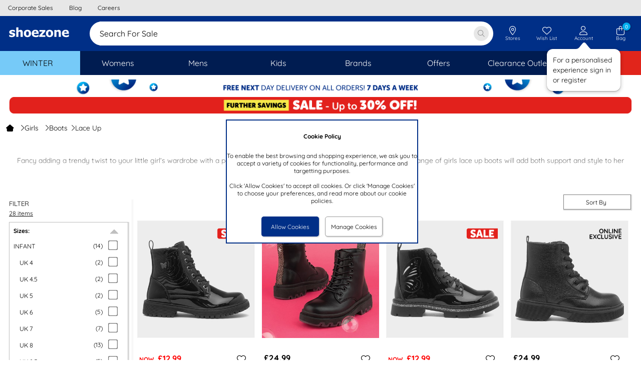

--- FILE ---
content_type: application/javascript
request_url: https://www.shoezone.com/Scripts/ResponsiveSite/ResponsiveSiteMaster.min.20251015162429.js
body_size: 12184
content:
function LogEventForGA(n,t,i,r){var e=!1,o,u,f,s,h;arguments.length>4&&(e=arguments[4]);try{u=i==null||i==""?o:i;f=r==null||r==""?o:r;e?jsShoeZone.Utilities.cookieExistInString("ganalytics")&&ga("send","event",n,t,u,f,{nonInteraction:!0}):jsShoeZone.Utilities.cookieExistInString("ganalytics")&&ga("send","event",n,t,u,f);s=["Add to bag","Shoecare Add to bag","Add to Wish List","Add"];s.indexOf(t)==-1&&(h={event_category:n,event_label:u,value:f},jsShoeZone.Utilities.cookieExistInString("ganalytics")&&jsShoeZone.Utilities.SendGA4Event(t,h))}catch(c){}}window.onerror=function(n,t,i,r,u){var f,e,s,o;try{for(f=jsShoeZone.Utilities.stringBuilder(),f.append("\r\n"),jsShoeZone.SiteMaster.ServerData?f.append("Page: "+jsShoeZone.SiteMaster.ServerData.Page+"\r\n"):f.append("Page: "+jsShoeZone.CheckoutMaster.ServerData.Page+"\r\n"),f.append("url: "+window.location.href+"\r\n"),f.append("Error: "+n+"\r\n"),f.append("Script: "+t+"\r\n"),f.append("Line: "+i+"\r\n"),f.append("Column: "+r+"\r\n"),f.append("StackTrace: "+u),e=!0,n.toLowerCase().indexOf("script error")===0&&(e=!1),e&&(typeof t=="undefined"||!t)&&(e=!1),s=[["Error","atomicFindClose"]],o=0;o<s.length;o++)s[o][0]=="Error"&&e&&n.toLowerCase().indexOf(s[o][1].toLowerCase())>-1&&(e=!1);e&&jsShoeZone.Utilities.log("JavaScript Error."+f.toString(),"js_WebAppErrors.log")}catch(h){}return!0};$(document).ajaxError(function(n,t,i){try{if(i.suppressErrors)return;var r=jsShoeZone.Utilities.stringBuilder();r.append("\r\n");r.append("Page: "+jsShoeZone.SiteMaster.ServerData.Page+"\r\n");r.append("url: "+i.url+"\r\n");r.append("data: "+i.data+"\r\n");r.append("status: "+t.status+" - "+t.statusText+"\r\n");r.append("response: "+t.responseText);t.status==401?(i.url.toLowerCase().indexOf("restricted/account.aspx/getorder")!==-1&&jsShoeZone.Utilities.deleteCookie("_szgll"),jsShoeZone.Utilities.jAlert("Your session has timed out.",null,function(){location.href=jsShoeZone.SiteMaster.ServerData.BaseUrl+"/SignIn.aspx"})):t.status!=0&&jsShoeZone.Utilities.log("Ajax Call Failure."+r.toString(),"ajax_WebAppErrors.log")}catch(u){}});$.xhrPool=[];$.xhrPool.abortAll=function(){$(this).each(function(n,t){t.abort()});$.xhrPool.length=0};$.ajaxSetup({beforeSend:function(n){$.xhrPool.push(n)},complete:function(n){var t=$.xhrPool.indexOf(n);t>-1&&$.xhrPool.splice(t,1)}});Array.prototype.indexOf||(Array.prototype.indexOf=function(n){var i=this.length>>>0,t=Number(arguments[1])||0;for(t=t<0?Math.ceil(t):Math.floor(t),t<0&&(t+=i);t<i;t++)if(t in this&&this[t]===n)return t;return-1});jsShoeZone.DocumentReadyFunctions=new jsShoeZone.Types.Dictionary;jsShoeZone.SiteMaster={width:$(window).width(),clientData:{},currentSubMenuElement:null,loadedTwitterWidget:!1,staticPageScripts:{},mediaQueryInitRun:!1};jsShoeZone.SiteMaster.IsIOS=["iPad","iPhone","iPod"].indexOf(navigator.platform)>=0;jsShoeZone.SiteMaster.staticPageScripts.toggleSection=function(n){var i=$(n).attr("id"),t=i.substr(i.lastIndexOf("-")+1);$(".accordion-section-content#accordion-"+t).toggle();$("#accordion-section-title-"+t).children().toggle();$(".cookie-section-content#content-section-"+t).toggle();$("#cookie-section-title-"+t).find("span:nth-child(n+2)").toggle();$(".faq-answer#answer-"+t).toggle();$("#question-"+t).find("span:nth-child(n+1)").toggle();navigator.userAgent.indexOf("MSIE 8")!=-1&&$(n).parent().addClass("forceiepaint").removeClass("forceiepaint")};jsShoeZone.SiteMaster.staticPageScripts.continueShopping=function(n){var t;t=n.baseURI?n.baseURI.substr(n.baseURI.lastIndexOf("/")+1):n.ownerDocument.nameProp.substr(0,n.ownerDocument.nameProp.indexOf(" |"));jsShoeZone.SiteMaster.postBack(t,null)};jsShoeZone.SiteMaster.staticPageScripts.loadPDF=function(n){n.innerHTML.indexOf("Adult")>-1&&window.open(jsShoeZone.SiteMaster.ServerData.BaseUrl+"/Images/LookBooks/PDFs/AdultSizeGuide.pdf");n.innerHTML.indexOf("Kids")>-1&&window.open(jsShoeZone.SiteMaster.ServerData.BaseUrl+"/Images/LookBooks/PDFs/KidsSizeGuide.pdf")};jsShoeZone.SiteMaster.subMenu2CloseHandler=function(){$("#menu").css("height","");$(".menu-extras").css("top","");$(".menu-extras").removeClass("on");$(".menu-action").removeClass("pointer");$(".menu-action").parent().off("click")};jsShoeZone.SiteMaster.SetBrowseScrollingOverrides=function(){};jsShoeZone.SiteMaster.ResetBrowseScrollingOverrides=function(){};jsShoeZone.SiteMaster.selectedMenu2Id=-1;jsShoeZone.SiteMaster.SlideOutMenu2=function(){$("#MobileView").css("display","none");$("#MobileView").delay(0).show("slide",{direction:"right"},400)};jsShoeZone.SiteMaster.ShowHideMenu2=function(){$("#_searchBoxOuter").hasClass("show")&&($("#_searchBoxOuter").toggleClass("show"),$("#_searchBtn1").toggleClass("show"),$("#service-bar-wrapper").css("margin-top","80px"));$("#mnuOverlay").toggleClass("on");$("#mnuOverlay").hasClass("on")?(jsShoeZone.SiteMaster.SlideOutMenu2(),$("body").css("overflow","hidden"),$("footer div:first-child").removeClass("position-relative")):($("body").css("overflow","auto"),$("#MobileView").css("display","none"),$("footer div:first-child").addClass("position-relative"))};jsShoeZone.SiteMaster.CloseMenu2Overlay=function(){$("body").css("overflow","auto");$("#mnuOverlay").toggleClass("on");$("#menu2Wrapper").toggleClass("on");$("#MobileView").css("display","none");$("#main").css("position","static");event.preventDefault()};jsShoeZone.SiteMaster.ShowSubMenu2=function(n,t){jsShoeZone.SiteMaster.selectedMenu2Id=t;$("#"+t).toggleClass("on");$("#selectedSubMenuCaption").html(n[0].innerText);$(".menuLevel1").removeClass("on");$(".menuLevel1.groupLevel1").removeClass("bold");$(".menuLevel1.linkLevel1").css("display","none");$(".menuLevel2.Level1-"+t+".buttonLevel2").addClass("on");$(".menuLevel2.Level1-"+t+".groupLevel2").addClass("on");$(".menuLevel2.linkLevel2").removeClass("on");$(".menuLevel2.groupLevel2").find("i").removeClass("fa-minus").addClass("fa-plus");$(".subMenuImgCaption").addClass("on");jsShoeZone.SiteMaster.SlideOutMenu2()};jsShoeZone.SiteMaster.ShowMainMenu2=function(){$(".mobSubMenuImg").removeClass("on");$(".menuLevel1.buttonLevel1").addClass("on");$(".menuLevel1.groupLevel1").addClass("on");$(".menuLevel1.linkLevel1").removeClass("on");$(".menuLevel1.groupLevel1").find("i").removeClass("fa-minus").addClass("fa-plus");$(".menuLevel2").removeClass("on");$(".menuLevel2.groupLevel2").removeClass("bold");$(".menuLevel2.linkLevel2").css("display","none");jsShoeZone.SiteMaster.selectedMenu2Id=-1;$(".subMenuImgCaption").removeClass("on");jsShoeZone.SiteMaster.SlideOutMenu2()};jsShoeZone.SiteMaster.subMenuExpandHandler=function(n,t,i,r){t=="menuLevel1"?($(".menuLevel1.Level1-"+i+".groupLevel1").toggleClass("bold"),$(".menuLevel1.Level1-"+i+".groupLevel1").find("i").toggleClass("fa-plus fa-minus"),jsShoeZone.SiteMaster.animateExpandCollapse(".menuLevel1.Level1-"+i+".linkLevel1")):($(".menuLevel2.Level1-"+i+".Level2-"+r+".groupLevel2").toggleClass("bold"),$(".menuLevel2.Level1-"+i+".Level2-"+r+".groupLevel2").find("i").toggleClass("fa-plus fa-minus"),jsShoeZone.SiteMaster.animateExpandCollapse(".menuLevel2.Level1-"+i+".Level2-"+r+".linkLevel2"));n[0].scrollIntoView({behavior:"smooth",block:"start"})};jsShoeZone.SiteMaster.animateExpandCollapse=function(n){$(n).hasClass("on")?$(n).hide("slow").toggleClass("on"):($(n).addClass("on"),$(n).css({opacity:"0",display:"block"}).show().animate({opacity:1},1e3))};jsShoeZone.SiteMaster.highlightSelectedMenu2=function(n,t,i,r){var f=$(window).outerWidth(),u;i==""&&f>1024&&($(".lnkMainMenu."+t).css({}),r=="MainMenu"&&(u=$(n).position(),u.left+305<=$(window).width()?$("#deskPanelId"+t+".smallMenu").css("left",u.left-5):$("#deskPanelId"+t+".smallMenu").css("left",$(window).width()-305),$("#deskPanelId"+t+".wideMenu").css("left","-1.5rem")))};jsShoeZone.SiteMaster.DeselectedMenu2=function(n){$(".lnkMainMenu."+n).css({})};jsShoeZone.SiteMaster.ShowUnderline=function(n){$(n).addClass("hLink")};jsShoeZone.SiteMaster.HideUnderline=function(n){$(n).removeClass("hLink")};jsShoeZone.SiteMaster.scrollbarWidth=function(){var t=jQuery('<div style="width: 100%; height:200px;">test<\/div>'),n=jQuery('<div style="width:200px;height:150px; position: absolute; top: 0; left: 0; visibility: hidden; overflow:hidden;"><\/div>').append(t),f=t[0],i=n[0],r,u;return jQuery("body").append(i),r=f.offsetWidth,n.css("overflow","scroll"),u=i.clientWidth,n.remove(),r-u};jsShoeZone.SiteMaster.mediaQueries=function(n){var i,r,t,u,f;if(jsShoeZone.SiteMaster.setMediaQueryWidth(n),$(".search-container, .search-icon").removeClass("show"),$(".ui-autocomplete").css("width",""),jsShoeZone.SiteMaster.ResetBrowseScrollingOverrides(),$("#service-bar-wrapper").css("margin-top",""),$("#menu-outer").css("top","").css("position",""),i=$("html").css("font-size").replace(/px/g,""),n<=1024?($("html").removeClass("no-touch"),$("#menu-outer").css("top",""),$(".menu-icon").css("top",""),$(".locator-icon").css("top",""),$(".heart-icon").css("top",""),$(".search-icon").css("top",""),$(".logo-container").css("top",""),$(".bag-icon").css("top",""),$(".search-container").css("margin-top",""),t=80,$("#mnuOverlay").hasClass("on")?$("#MobileView").css("display","block"):$("#MobileView").css("display","none")):($("html").addClass("no-touch"),$(".menu div.sub-menu2").prev("a").off("click"),$(".menu div.sub-menu2").each(function(){var n=$(this).prev("a"),t=$(this);n.find("span.open").attr("style","");n.find("span.close").attr("style","");t.attr("style","")}),$(".menu > div > a").off("click"),jsShoeZone.SiteMaster.currentSubMenuElement!=null&&jsShoeZone.SiteMaster.subMenuCloseHandler(jsShoeZone.SiteMaster.currentSubMenuElement),$("#menu-mnu").removeClass("hide"),$("#menu-cross").addClass("hide"),jsShoeZone.SiteMaster.ServerData.Page.toLowerCase()=="browse.aspx",$("#top-links").attr("style",""),$("#top-links").removeClass("on"),$("#top-links-mnu").removeClass("hide"),$("#top-links-cross").addClass("hide"),$("#menu").hasClass("on")&&($("#content-fixed").removeClass("off"),$("#menu").removeClass("on"),$("#mnuOverlay").removeClass("on"),$("#content-shifting").removeClass("off"),$("#menu-mnu").removeClass("hide"),$("#menu-cross").addClass("hide"),$("#fixed-header").removeClass("off"),$("#overlay").removeClass("popup--show")),$("#menu").css("height",""),r=$("#menu-outer").length?parseInt($("#menu-outer").css("top").replace("px","")):0,t=145,$("#mnuOverlay").hasClass("on")&&jsShoeZone.SiteMaster.CloseMenu2Overlay(),jsShoeZone.SiteMaster.mediaQueryInitRun&&(u=$("#"+jsShoeZone.CookieAcceptPopUp.ServerData.CookieAcceptancePanel).is(":hidden")==!1?$("#"+jsShoeZone.CookieAcceptPopUp.ServerData.CookieAcceptancePanel).outerHeight():0,f=$("#divTopPopUpAd").outerHeight())),n>800&&jsShoeZone.SiteMaster.ServerData.Page.toLowerCase()=="product2.aspx"&&jsShoeZone.Product2&&jsShoeZone.Product2.setDefaultMainImage&&jsShoeZone.Product2.setDefaultMainImage(),n<=640){$(".footer-links p").off("click");$(".footer-links p").on("click",function(){var n=$(this).siblings("ul");n.css("display")=="none"?($(this).find("span.open").hide(),$(this).find("span.close").show()):($(this).find("span.close").hide(),$(this).find("span.open").show());n.slideToggle("slow")})}else $(".footer-links p").off("click"),$(".footer-links p").each(function(){var n=$(this),t=n.siblings("ul");n.find("span.open").attr("style","");n.find("span.close").attr("style","");t.attr("style","")});jsShoeZone.Registration&&jsShoeZone.Registration.setAddressTextAreaCols&&jsShoeZone.Registration.setAddressTextAreaCols();jsShoeZone.Account&&jsShoeZone.Account.setAddressTextAreaCols&&jsShoeZone.Account.setAddressTextAreaCols();jsShoeZone.Account&&jsShoeZone.Account.settNeedHelpTarget3&&(n<=736?jsShoeZone.Account.settNeedHelpTarget3("narrow"):jsShoeZone.Account.settNeedHelpTarget3("wide"));jsShoeZone.SignInPopup&&jsShoeZone.SignInPopup.PositionCentreScreen&&($("#sign-in-popup").css("top","").css("left","").css("width",""),jsShoeZone.SignInPopup.PositionCentreScreen($("#sign-in-popup"),$("#sign-in-popup").outerWidth(!0),$("#sign-in-popup").height()));jsShoeZone.Basket&&jsShoeZone.Basket.PositionCentreScreen&&$("#delivery-options-popup").hasClass("show")&&($("#delivery-options-popup").css("top","").css("left","").css("width",""),jsShoeZone.Basket.PositionCentreScreen($("#delivery-options-popup"),$("#delivery-options-popup").outerWidth(!0),$("#delivery-options-popup").height()));jsShoeZone.Basket&&jsShoeZone.Basket.setbasketOrderQtySelectedText&&jsShoeZone.Basket.setbasketOrderQtySelectedText();jsShoeZone.Basket&&jsShoeZone.Basket.SetClearpayMsgSize&&(n<=464?jsShoeZone.Basket.SetClearpayMsgSize("xs"):jsShoeZone.Basket.SetClearpayMsgSize("sm"));jsShoeZone.Product2&&jsShoeZone.Product2.SetClearpayMsgSize&&(n<=464?jsShoeZone.Product2.SetClearpayMsgSize("xs"):jsShoeZone.Product2.SetClearpayMsgSize("sm"));jsShoeZone.SiteMaster.mediaQueryInitRun=!0};jsShoeZone.SiteMaster.setMediaQueryWidth=function(n){n>1024?jsShoeZone.SiteMaster.markHtmlWithMediaClass("xl"):n>800&&n<=1024?jsShoeZone.SiteMaster.markHtmlWithMediaClass("lg"):n>640&&n<=800?jsShoeZone.SiteMaster.markHtmlWithMediaClass("md"):n>464&&n<=640?jsShoeZone.SiteMaster.markHtmlWithMediaClass("sm"):n<=464&&jsShoeZone.SiteMaster.markHtmlWithMediaClass("xs")};jsShoeZone.SiteMaster.markHtmlWithMediaClass=function(n){$("html").hasClass("xl")&&$("html").removeClass("xl");$("html").hasClass("lg")&&$("html").removeClass("lg");$("html").hasClass("md")&&$("html").removeClass("md");$("html").hasClass("sm")&&$("html").removeClass("sm");$("html").hasClass("xs")&&$("html").removeClass("xs");$("html").hasClass(n)==!1&&$("html").addClass(n)};jsShoeZone.SiteMaster.postBack=function(n,t){jsShoeZone.SiteMaster.clientData.pbId=n;jsShoeZone.SiteMaster.clientData.pbParams=t;var i=null;return arguments.length>2&&(i=arguments[2]),n=="SignOut"&&i!=null&&i.stopPropagation(),$("#"+jsShoeZone.SiteMaster.ServerData.ClientDataInputId).val(JSON.stringify(jsShoeZone.SiteMaster.clientData)),document.forms[0].submit(),!1};jsShoeZone.SiteMaster.joinUsHandler=function(){var n=$("#"+jsShoeZone.SiteMaster.ServerData.EmailClubSignUpInputId).val(),t;if(n===""){jsShoeZone.Utilities.jAlert("Please enter an email address");return}jsShoeZone.Utilities.validateAnEmailAddress(n)?(jsShoeZone.Utilities.OmetriaIdentityUpdate(n),t=jsShoeZone.Utilities.toHex(n),$(location).attr("href",jsShoeZone.SiteMaster.ServerData.EmailClubSignUpAbsUrl+"?HD="+t)):jsShoeZone.Utilities.jAlert("Please enter a valid email address")};jsShoeZone.SiteMaster.showBasketPopUp=function(){$(".bag-overlay").hasClass("show")==!1&&jsShoeZone.SiteMaster.ServerData.Page.toLowerCase()!="basket.aspx"&&(window.location.href=jsShoeZone.SiteMaster.ServerData.BasketAbsUrl)};jsShoeZone.SiteMaster.hideBasketPopUp=function(){$("#divResponsiveBagPopUp").removeClass("reveal");$("#divResponsiveBagPopUp").css("height","");$("#overlay").removeClass("popup--show")};jsShoeZone.SiteMaster.setBasketItemCountText=function(n){jsShoeZone.SiteMaster.ServerData.BasketItemCount=n;jsShoeZone.SiteMaster.ServerData.BasketItemCount<=99?($("#hdrMain div.buttonslots div.slot4 div.badge span").text(jsShoeZone.SiteMaster.ServerData.BasketItemCount),$("#hdrMain div.buttonslots div.slot4 div.badge").removeClass("wide")):($("#hdrMain div.buttonslots div.slot4 div.badge span").text("99+"),$("#hdrMain div.buttonslots div.slot4 div.badge").addClass("wide"))};jsShoeZone.SiteMaster.setWishListCountText=function(n){$("#wishListCountDesktop").html(n);$("#wishListCountTablet").html(n);$("#wishListCountPage").html(n);jsShoeZone.SiteMaster.ServerData.WishListCount=n;jsShoeZone.SiteMaster.ServerData.WishListCount>0?(jsShoeZone.SiteMaster.ServerData.WishListCount<=99?$("#hdrMain div.buttonslots div.slot2 div.badge span").text(jsShoeZone.SiteMaster.ServerData.WishListCount):($("#hdrMain div.buttonslots div.slot2 div.badge span").text("99+"),$("#hdrMain div.buttonslots div.slot2 div.badge").addClass("wide")),$("#hdrMain div.buttonslots div.slot2 div.badge").removeClass("hide")):$("#hdrMain div.buttonslots div.slot2 div.badge").addClass("hide")};jsShoeZone.SiteMaster.setWishListCountUpdated=function(n){var t,i;$("#wishListCountDesktop").html()<n?($("#wishListCountDesktop").html(n).addClass("wishListUpdatedColor"),$("#wishListCountTablet").html(n).addClass("wishListUpdatedColor"),t=$("#wishListCountDesktop").parents(".fa-heart"),t.removeClass("fal").addClass("fa"),i=function(){$("#wishListCountDesktop").removeClass("wishListUpdatedColor");$("#wishListCountTablet").removeClass("wishListUpdatedColor");t.removeClass("fa").addClass("fal")},setTimeout(i,2e3)):jsShoeZone.SiteMaster.setWishListCountText(n)};jsShoeZone.SiteMaster.setLocalStoreText=function(n,t){n=="Unknown"?($("#hdrMain").find(".localstore p:nth-child(1)").text(""),$("#hdrMain").find(".localstore p:nth-child(2)").text(""),$("#hdrMain").find(".localstore p:nth-child(3)").text(""),$("#hdrMain").find(".localstore").addClass("hide"),$("#hdrMain").find(".headerbar").addClass("no-localstore")):($("#hdrMain").find(".localstore p:nth-child(1)").text("My Local Store"),$("#hdrMain").find(".localstore p:nth-child(2)").text(n),$("#hdrMain").find(".localstore p:nth-child(3)").text(t),$("#hdrMain").find(".localstore").removeClass("hide"),$("#hdrMain").find(".headerbar").removeClass("no-localstore"))};jsShoeZone.SiteMaster.removeBasketItems=function(n,t,i){var u={productSizeID:n},f=JSON.stringify(u),r=null;return arguments.length>3&&(r=arguments[3]),$.ajax({type:"POST",url:jsShoeZone.SiteMaster.ServerData.BaseUrl+"/Default.aspx/RemoveBasketItems",data:f,contentType:"application/json; charset=utf-8",dataType:"json",success:function(u){jsShoeZone.SiteMaster.setBasketItemCountText(u.d);null==r?($("#divResponsiveBagPopUp").html(u.d),jsShoeZone.SiteMaster.showBasketPopUp()):jQuery.isFunction(r)&&r(n,u.d);var f=jsShoeZone.Utilities.stringBuilder();f.append("{'productSizeID':'"+n+"', 'quantity':"+t+", 'price':"+i+"}");jsShoeZone.Utilities.SendGA4Event_Server("remove_from_cart",f.toString())}}),!1};jsShoeZone.SiteMaster.basketShudder=function(){var r=0,t=$(".basketImageContainer"),n=0,i="+",u=$(t).width(),f=$(t).css("right"),e=function(){i=="+"?(n++,n>5&&(i="-")):(n--,n<=0&&(i="+"));$(t).css("padding-left",n+"px")},o=function(){clearInterval(r);$(t).stop(!0,!1).css("width",u).css("padding-left","0").css("right",f)};r=setInterval(e,10);setTimeout(o,1500)};jsShoeZone.SiteMaster.basketShudder2=function(){var i=0,r=$(".basketImageContainer"),n=1,t="-",u=function(){switch(n){case 1:t=="+"?(n++,t="-"):(n--,t="+");break;case 2:n--;break;case 0:n++}$(r).stop(!0,!1).css({right:n+"%"})},f=function(){clearInterval(i);$(r).stop(!0,!1).css({right:jsShoeZone.SiteMaster.width<=640?"2%":"3%"})};i=setInterval(u,100);setTimeout(f,1500)};jQuery.fn.extend({scrollMeIntoView:function(){var n=0;arguments.length>0&&(n=arguments[1]);jQuery(this).position()&&(jQuery(this).position().left<jQuery(window).scrollLeft()&&jQuery("html,body").animate({scrollLeft:jQuery(this).position().left},0),jQuery(this).position().top<jQuery(window).scrollTop()?jQuery("html,body").animate({scrollTop:jQuery(this).position().top-n},0):jQuery(this).offset().top>window.innerHeight&&jQuery("html,body").animate({scrollTop:jQuery(this).offset().top},0))}});jsShoeZone.executeSequentially=function(n){return $(this).queue(n)};jsShoeZone.SiteMaster.loadTwitterWidget=function(n,t,i){if(jsShoeZone.SiteMaster.loadedTwitterWidget==!1&&jsShoeZone.SiteMaster.ServerData.Page.toLowerCase()=="default.aspx"&&jsShoeZone.SiteMaster.ServerData.IsROI==!1){var r,u=n.getElementsByTagName(t)[0],f=/^http:/.test(n.location)?"http":"https";n.getElementById(i)||(r=n.createElement(t),r.id=i,r.async=!0,r.src=f+"://platform.twitter.com/widgets.js",u.parentNode.insertBefore(r,u));jsShoeZone.SiteMaster.loadedTwitterWidget=!0}};jsShoeZone.SiteMaster.CookieAcceptanceDisplay="";jsShoeZone.SiteMaster.TopPopUpAdDisplay="";jsShoeZone.SiteMaster.isBrowseExperiment=!1;jsShoeZone.SiteMaster.MenuHolder="";jsShoeZone.SiteMaster.FixedHeader="";jsShoeZone.SiteMaster.ServiceBar="";jsShoeZone.SiteMaster.BrowseHasScrolled=!1;jsShoeZone.SiteMaster.ShowHideSearch=function(n){var f;if(typeof jsShoeZone.Browse!="undefined"){if(jsShoeZone.Browse.MobileFiltersShowing){jsShoeZone.Browse.hideFilters(!1);return}if(jsShoeZone.Browse.SortOptionsShowing){jsShoeZone.Browse.HideSortOptions();return}}$("#mnuOverlay").hasClass("on")&&jsShoeZone.SiteMaster.CloseMenu2Overlay();var t=0,i=0,r=$("html, body").scrollTop(),u=$("#divBrowseContent").length>0;if(!u){jsShoeZone.SiteMaster.ShowHideSearchComplete(n,t,i);$("html, body").scrollTop(0);return}if(!jsShoeZone.SiteMaster.isBrowseExperiment){jsShoeZone.SiteMaster.ShowHideSearchComplete(n,t,i);return}if(r===0){jsShoeZone.SiteMaster.BrowseHasScrolled||($("#divCookieAcceptance").outerHeight()>0&&(i=25),t=127);jsShoeZone.SiteMaster.ShowHideSearchComplete(n,t,i);return}jsShoeZone.SiteMaster.BrowseHasScrolled=!0;f=!$(n).hasClass("show");$("html, body").scrollTop(0);jsShoeZone.SiteMaster.SearchHandler.SetControlIds(jsShoeZone.SiteMaster.ServerData.MenuSearchBoxId,"_searchBoxBtn","XxNot_UsedxX");jsShoeZone.SiteMaster.ShowHideSearchComplete(n,t,i)};jsShoeZone.SiteMaster.TopPopupHeight=0;jsShoeZone.SiteMaster.ScrollerHeight=0;jsShoeZone.SiteMaster.FixedHeaderHeight=0;jsShoeZone.SiteMaster.ServiceBarMarginTop=0;jsShoeZone.SiteMaster.MenuTop=0;jsShoeZone.SiteMaster.SearchBoxHeight=0;jsShoeZone.SiteMaster.ShowHideSearchComplete=function(n){$(n).toggleClass("show");$("#_searchBoxOuter").toggleClass("show");$(n).hasClass("show")&&(jsShoeZone.SiteMaster.TopPopupHeight=$("#divTopPopUpAd").outerHeight(),$("#TopWideScrlr").css("display")!="none"&&(jsShoeZone.SiteMaster.ScrollerHeight=$("#TopWideScrlr").outerHeight()),$("#TopLongScrlr").css("display")!="none"&&(jsShoeZone.SiteMaster.ScrollerHeight=$("#TopLongScrlr").outerHeight()),jsShoeZone.SiteMaster.FixedHeaderHeight=$("#fixed-header").outerHeight(),jsShoeZone.SiteMaster.ServiceBarMarginTop=parseInt($("#service-bar-wrapper").css("margin-top")),jsShoeZone.SiteMaster.MenuTop=parseInt($("#menu-outer").css("top")),jsShoeZone.SiteMaster.SearchBoxHeight=$("#_searchBoxOuter").outerHeight());var u=jsShoeZone.Utilities.getMediaClass(),i=0,r=0,t=jsShoeZone.SiteMaster.ServerData.Page.toLowerCase()==="browse.aspx";switch(u){case"xl":i=jsShoeZone.SiteMaster.TopPopupHeight+191;r=jsShoeZone.SiteMaster.TopPopupHeight+89;break;case"lg":if(t)break;break;case"md":if(t)break;break;case"sm":if(t)break;break;case"xs":if(t){$("#service-bar-wrapper").css("width","100%");break}}$(n).hasClass("show")?($("#service-bar-wrapper").css("margin-top",i),$("#menu-outer").css("top",r),$("#"+jsShoeZone.SiteMaster.ServerData.MenuSearchBoxId).val(""),$("#"+jsShoeZone.SiteMaster.ServerData.MenuSearchBoxId).focus(),$("#"+jsShoeZone.SiteMaster.ServerData.MenuSearchBoxId).scrollMeIntoView()):($("#service-bar-wrapper").css("margin-top",jsShoeZone.SiteMaster.ServiceBarMarginTop),$("#menu-outer").css("top",jsShoeZone.SiteMaster.MenuTop))};jsShoeZone.ResizeFunctions=new jsShoeZone.Types.Dictionary;jsShoeZone.ResizeDoneFunctions=new jsShoeZone.Types.Dictionary;jsShoeZone.ResizeFinished=null;jsShoeZone.SiteMaster.topPopupHeight=0;jsShoeZone.SiteMaster.cookiePolicyHeight=0;jsShoeZone.SiteMaster.AllowedCookies=null;jsShoeZone.SiteMaster.AllowedCookiesString=null;jsShoeZone.SiteMaster.init=function(){var n,t;jsShoeZone.SiteMaster.topPopupHeight=$("#divTopPopUpAd").outerHeight();jsShoeZone.SiteMaster.MenuHolder=$("#divMenuHolder").html();jsShoeZone.SiteMaster.FixedHeader=$("#fixed-header").html();jsShoeZone.SiteMaster.ServiceBar=$("#service-bar-wrapper").html();jsShoeZone.SiteMaster.ServerData.ShowWishList&&jsShoeZone.SiteMaster.ServerData.IsSignedIn&&($(".heart-icon").show(),jsShoeZone.SiteMaster.setWishListCountText(jsShoeZone.SiteMaster.ServerData.WishListCount));$(window).resize(function(){if($(this).width()!=jsShoeZone.SiteMaster.width){if(jsShoeZone.SiteMaster.width=$(this).width()+jsShoeZone.SiteMaster.scrollbarWidth(),jsShoeZone.SiteMaster.mediaQueries(jsShoeZone.SiteMaster.width),jsShoeZone.ResizeFunctions)for(var n=0;n<jsShoeZone.ResizeFunctions.KeyValuePairs().length;n++)jsShoeZone.ResizeFunctions.KeyValuePairs()[n].Value();clearTimeout(jsShoeZone.ResizeFinished);jsShoeZone.ResizeFinished=setTimeout(function(){if(jsShoeZone.ResizeDoneFunctions)for(var n=0;n<jsShoeZone.ResizeDoneFunctions.KeyValuePairs().length;n++)jsShoeZone.ResizeDoneFunctions.KeyValuePairs()[n].Value()},250)}});$(window).on("keydown keypress keyup",function(n){n.keyCode==13&&n.preventDefault()});jsShoeZone.SiteMaster.LastScrollTop=0;jsShoeZone.SiteMaster.ScrollDirection=null;$(window).scroll(function(){window.innerHeight+Math.round(window.scrollY)>=document.body.offsetHeight?$("#divFixedFooter").css("display","none"):$("#divFixedFooter").css("display",$(window).scrollTop()>10?"block":"none");jsShoeZone.SiteMaster.ScrollDirection=window.pageYOffset>jsShoeZone.SiteMaster.LastScrollTop?"D":"U";jsShoeZone.SiteMaster.LastScrollTop=window.pageYOffset;$(window).scrollTop()===0&&(jsShoeZone.SiteMaster.ScrollDirection=null);jsShoeZone.SiteMaster.ServerData.IsApp==!0&&jsShoeZone.SiteMaster.ServerData.IsAppPage==!1||$("#overlay").hasClass("showOverlay")||(jsShoeZone.SiteMaster.ScrollDirection=="D"?(jsShoeZone.SiteMaster.ServerData.Page.toLowerCase()==="browse.aspx"&&$(".menubar-bg").hasClass("scrolling")&&($("#hdrMain").addClass("browse-scrolling"),$("#fixed-header").addClass("browse-scrolling"),$(".menu2").addClass("browse-scrolling"),$("#DesktopView").addClass("browse-scrolling"),$(".service-bar-bg").addClass("browse-scrolling")),$(".menubar-bg").hasClass("scrolling")||($(".menubar-bg").addClass("scrolling"),$(".menu2").addClass("scrolling"),$("#DesktopView").addClass("scrolling"))):jsShoeZone.SiteMaster.ServerData.Page.toLowerCase()==="browse.aspx"?($("#hdrMain").hasClass("browse-scrolling")||($(".menubar-bg").removeClass("scrolling"),$(".menu2").removeClass("scrolling"),$("#DesktopView").removeClass("scrolling")),$("#hdrMain").removeClass("browse-scrolling"),$("#fixed-header").removeClass("browse-scrolling"),$(".menu2").removeClass("browse-scrolling"),$("#DesktopView").removeClass("browse-scrolling"),$(".service-bar-bg").removeClass("browse-scrolling")):$(".menubar-bg").hasClass("scrolling")&&($(".menubar-bg").removeClass("scrolling"),$(".menu2").removeClass("scrolling"),$("#DesktopView").removeClass("scrolling")))});$("#"+jsShoeZone.SiteMaster.ServerData.EmailClubSignUpInputId).on("keydown",function(n){n.keyCode==13&&(n.preventDefault(),jsShoeZone.SiteMaster.joinUsHandler())});jsShoeZone.SiteMaster.ServerData.ClientData!=""&&(jsShoeZone.SiteMaster.clientData=$.parseJSON(jsShoeZone.SiteMaster.ServerData.ClientData));$("#"+jsShoeZone.SiteMaster.ServerData.ClientDataInputId).val("");jsShoeZone.Utilities.placeholderFallback(null);jQuery.extend({stringify:function(n){var i=typeof n,r,t,f,u;if(i!="object"||n===null)return i=="string"&&(n='"'+n+'"'),String(n);f=[];u=n&&n.constructor==Array;for(r in n)t=n[r],i=typeof t,n.hasOwnProperty(r)&&(i=="string"?t='"'+t+'"':i=="object"&&t!==null&&(t=jQuery.stringify(t)),f.push((u?"":'"'+r+'":')+String(t)));return(u?"[":"{")+String(f)+(u?"]":"}")}});typeof String.prototype.trim!="function"&&(String.prototype.trim=function(){return this.replace(/^\s+|\s+$/g,"")});sURLBase=jsShoeZone.SiteMaster.ServerData.BaseUrl+"/";sGoogleCertifiedShopsProductSizeId=jsShoeZone.SiteMaster.ServerData.GoogleCertifiedShopsProductSizeId;oSZG_Utils=jsShoeZone.Utilities;szgStaticPageLoader=jsShoeZone.Utilities.szgStaticPageLoader;bIsTablet=jsShoeZone.SiteMaster.ServerData.IsTablet;bIsMobile=jsShoeZone.SiteMaster.ServerData.IsMobile;szgCentreElement=jsShoeZone.Utilities.szgCentreElement;$.ui.autocomplete&&($.ui.autocomplete.prototype._resizeMenu=function(){var n=this.menu.element;n.outerWidth(this.element.parent().parent().outerWidth())});jsShoeZone.SiteMaster.mediaQueries($(window).width()+jsShoeZone.SiteMaster.scrollbarWidth());$(window).keydown(function(n){n.keyCode==13&&n.preventDefault()});document.addEventListener("mousedown",function(n){var t=$(n.target);t.parents("#menu-outer").length||t.parents(".ui-autocomplete").length||!$("#menu").hasClass("on")||(n.preventDefault(),$("#"+jsShoeZone.SiteMaster.ServerData.MenuSearchBoxId).autocomplete("close"),$("#content-fixed").removeClass("off"),$("#menu").removeClass("on"),$("#mnuOverlay").removeClass("on"),$("#content-shifting").removeClass("off"),$("#menu-mnu").removeClass("hide"),$("#menu-cross").addClass("hide"),$("#fixed-header").removeClass("off"),$("#overlay").removeClass("popup--show"),$("#service-bar-wrapper").css("margin-top",""))},{passive:!1});document.addEventListener("touchstart",function(n){var t=$(n.target);if(!t.parents("#menu-outer").length&&!t.parents(".ui-autocomplete").length&&$("#menu").hasClass("on")){n.preventDefault();try{$("#"+jsShoeZone.SiteMaster.ServerData.MenuSearchBoxId).autocomplete("close")}catch(i){}$("#content-fixed").removeClass("off");$("#menu").removeClass("on");$("#mnuOverlay").removeClass("on");$("#content-shifting").removeClass("off");$("#menu-mnu").removeClass("hide");$("#menu-cross").addClass("hide");$("#fixed-header").removeClass("off");$("#overlay").removeClass("popup--show");$("#service-bar-wrapper").css("margin-top","")}},{passive:!1});$("#mnuOverlay").on("touchstart",jsShoeZone.SiteMaster.CloseMenu2Overlay);$("#"+jsShoeZone.SiteMaster.ServerData.MenuSearchBoxId).keyup(function(){$(this).val().length>0&&$(this).next().hasClass("hide")&&$(this).next().removeClass("hide");$(this).val().length!=0||$(this).next().hasClass("hide")||$(this).next().addClass("hide")});$(".search-clear").click(function(){$(this).prev().val("").focus();$(this).addClass("hide")});window.onpopstate=function(){$("#menu").hasClass("on")&&($("#content-fixed").removeClass("off"),$("#menu").removeClass("on"),$("#mnuOverlay").removeClass("on"),$("#content-shifting").removeClass("off"),$("#menu-mnu").removeClass("hide"),$("#menu-cross").addClass("hide"),$("#fixed-header").removeClass("off"),$("#overlay").removeClass("popup--show"),$("#service-bar-wrapper").css("margin-top",""))};$(document).on("mouseup touchstart",function(n){var t=$(n.target),i=t.is("html");i=i||t.hasClass("reveal");t.parents("#divResponsiveBagPopUp").length||i||!$("#divResponsiveBagPopUp").hasClass("reveal")||(n.preventDefault(),jsShoeZone.SiteMaster.hideBasketPopUp())});typeof _XmboxX_!="undefined"&&_XmboxX_!=""&&(_XmboxX_.indexOf("Registration Successful")===0&&(n={method:"ShoeZone"},jsShoeZone.Utilities.SendGA4Event("sign_up",n)),typeof _XrurlX_!="undefined"&&_XrurlX_!=""?jsShoeZone.Utilities.jAlert(_XmboxX_,null,function(){window.location.href=_XrurlX_}):jsShoeZone.Utilities.jAlert(_XmboxX_));typeof _XmboxOlayX_!="undefined"&&_XmboxOlayX_!=""&&((_XmboxOlayAlignX_=="undefined"||_XmboxOlayAlignX_=="")&&(_XmboxOlayAlignX_="left"),typeof _XrurlOlayX_!="undefined"&&_XrurlOlayX_!=""?jsShoeZone.Utilities.jAlertOverlay(_XmboxOlayX_,null,function(){window.location.href=_XrurlOlayX_},_XmboxOlayAlignX_):jsShoeZone.Utilities.jAlertOverlay(_XmboxOlayX_));$(".count-down-text-container").length>0&&jsShoeZone.SiteMaster.CountdownText();jsShoeZone.SiteMaster.PopUpAdHandler.init();typeof jsShoeZone_ServiceBarSlickControls!="undefined"&&($(".serviceBarScroller > div").css("display",""),$(".serviceBarScroller").slick(jsShoeZone_ServiceBarSlickControls));jsShoeZone.SiteMaster.ServerData.ShowSearch==!0&&jsShoeZone.SiteMaster.ShowHideSearch($("#_searchBtn1")[0]);$(".logGAevent").click(function(){$(this).prop("tagName")=="A"&&window.LogEventForGA&&LogEventForGA("Menu2",$(this).data("menutype"),$(this).attr("title"),1)});$(window).on("orientationchange",function(){var n=jsShoeZone.SiteMaster.width;n>1024||n>800&&n<=1024&&(window.orientation==90||window.orientation==-90)});t="";jsShoeZone.SiteMaster.AllowedCookies=JSON.parse(jsShoeZone.SiteMaster.ServerData.AllowedCookies);jsShoeZone.SiteMaster.AllowedCookiesString=jsShoeZone.SiteMaster.ServerData.AllowedCookiesString;jsShoeZone.Facebook.init();jsShoeZone.SiteMaster.OmetriaTracking=function(){if(jsShoeZone.Utilities.cookieExistInString("ometria"))if(typeof ometria!="undefined"){var n=jsShoeZone.SiteMaster.ServerData?jsShoeZone.SiteMaster.ServerData.MapperStoreID:jsShoeZone.CheckoutMaster.ServerData.MapperStoreID;switch(jsShoeZone.SiteMaster.ServerData.Page){case"Default.aspx":jsShoeZone.Utilities.ConsoleLog("Initialising Ometria - homepage - "+n);ometria.init("homepage",null,n);jsShoeZone.Utilities.OmetriaBasketUpdate();break;case"Browse.aspx":jsShoeZone.Utilities.ConsoleLog("Initialising Ometria - listing - "+n);ometria.init("listing",null,n);jsShoeZone.Utilities.OmetriaBasketUpdate();break;case"Basket.aspx":jsShoeZone.Utilities.ConsoleLog("Initialising Ometria - basket - "+n);ometria.init("basket",null,n);jsShoeZone.Utilities.OmetriaBasketUpdate()}}else jsShoeZone.Utilities.ConsoleLog("Ometria global object is not defined!")};jsShoeZone.SiteMaster.OmetriaTracking()};jsShoeZone.SiteMaster.GoToWishList=function(){jsShoeZone.SiteMaster.ServerData.CustomerID==0?jsShoeZone.Utilities.jAlert(jsShoeZone.SiteMaster.ServerData.WishListXferText,null,function(){window.location.href=jsShoeZone.SiteMaster.ServerData.WishListXfer;return}):window.location.href=jsShoeZone.SiteMaster.ServerData.WishListXfer};jsShoeZone.SiteMaster.CountdownText=function(){var r=$(".count-down-text-container"),u,t,o,f,i;if(r.length!=0){for(u=new Date,t=0;t<r.length;t++){if(o=r[t].getAttribute("data-event-date"),isNaN(Date.parse(o)))return;if(f=new Date(o),i=Math.abs(f-u),i<0)return;var e=Math.floor(i/864e5),c=Math.floor(i/36e5),s=Math.floor(c-e*24),l=Math.floor(i/6e4),h=Math.floor(l-c*60),a=f.getHours(),v=f.getMinutes(),y=u.getHours(),p=u.getMinutes(),n=[];e>0&&(n[0]=e+(e==1?" DAY ":" DAYS "));s>0&&(n[n.length]=s+(s==1?" HOUR ":" HOURS "));h>0&&(n[n.length]=h+(h==1?" MINUTE ":" MINUTES "));$(r[t]).html(n.join(""))}setTimeout("jsShoeZone.SiteMaster.CountdownText()",5e3)}};jsShoeZone.SiteMaster.PopUpAdHandler={};jsShoeZone.SiteMaster.PopUpAdHandler.init=function(){var n=0,t=0,i=0;if($("#divTopPopUpAd").children("div").length!=0){n=Math.floor($("#divTopPopUpAd").height())-2;t=parseInt($("#service-bar-wrapper").css("margin-top").replace("px",""));i=parseInt($("#DesktopView").css("top").replace("px",""));n>0&&($("#divTopPopUpAd")[0].style.cssText=`
            position: fixed;
            top: 0;
        `,$("#hdrMain").css("top",n+"px"),$("#service-bar-wrapper").css("margin-top",t+n+"px"),$("#DesktopView").css("top",i+n+"px"));$("#inpPopUpAdEmail").on("keydown",function(n){if(n.which==13){var t=$("#aMailSignUp");t.length>0&&jsShoeZone.SiteMaster.PopUpAdHandler.Submit(t[0])}})}};jsShoeZone.SiteMaster.PopUpAdHandler.Submit=function(n){var t=$("#inpPopUpAdEmail").val(),i;return t===""?($("#inpPopUpAdEmail").focus(),jsShoeZone.Utilities.jAlert("Please enter an email address"),!1):(jsShoeZone.Utilities.validateAnEmailAddress(t)?(i=jsShoeZone.Utilities.StringConverter.stringToHex(t),window.location.href=n.href+"?HD="+i):($("#inpPopUpAdEmail").focus(),$("#inpPopUpAdEmail").select(),jsShoeZone.Utilities.jAlert("Please enter a valid email address")),!1)};jsShoeZone.SiteMaster.PopUpAdHandler.hidePopup=function(){$("#divTopPopUpAd").hide("slow")};var sURLBase="",sOrientation="U",sGoogleCertifiedShopsProductSizeId="",oSZG_Utils=null,szgStaticPageLoader=null,bIsTablet=!1,bIsMobile=!1,iExperimentNo=0,szgCentreElement=null,googleChromeBeforeInstallPrompt;window.addEventListener("beforeinstallprompt",function(n){n.preventDefault();googleChromeBeforeInstallPrompt=n;window.LogEventForGA&&LogEventForGA("android","beforeinstallprompt","captured",1)});jsShoeZone.DocumentReadyFunctions.Add("SiteMaster",jsShoeZone.SiteMaster.init);